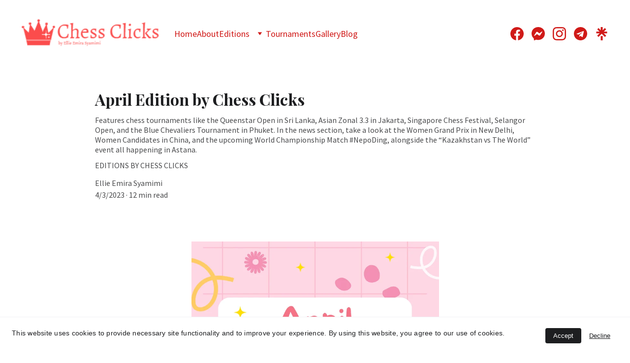

--- FILE ---
content_type: text/html; charset=utf-8
request_url: https://www.google.com/recaptcha/api2/aframe
body_size: 265
content:
<!DOCTYPE HTML><html><head><meta http-equiv="content-type" content="text/html; charset=UTF-8"></head><body><script nonce="wJa5S61lYTY16tnK_doA9g">/** Anti-fraud and anti-abuse applications only. See google.com/recaptcha */ try{var clients={'sodar':'https://pagead2.googlesyndication.com/pagead/sodar?'};window.addEventListener("message",function(a){try{if(a.source===window.parent){var b=JSON.parse(a.data);var c=clients[b['id']];if(c){var d=document.createElement('img');d.src=c+b['params']+'&rc='+(localStorage.getItem("rc::a")?sessionStorage.getItem("rc::b"):"");window.document.body.appendChild(d);sessionStorage.setItem("rc::e",parseInt(sessionStorage.getItem("rc::e")||0)+1);localStorage.setItem("rc::h",'1769798094388');}}}catch(b){}});window.parent.postMessage("_grecaptcha_ready", "*");}catch(b){}</script></body></html>